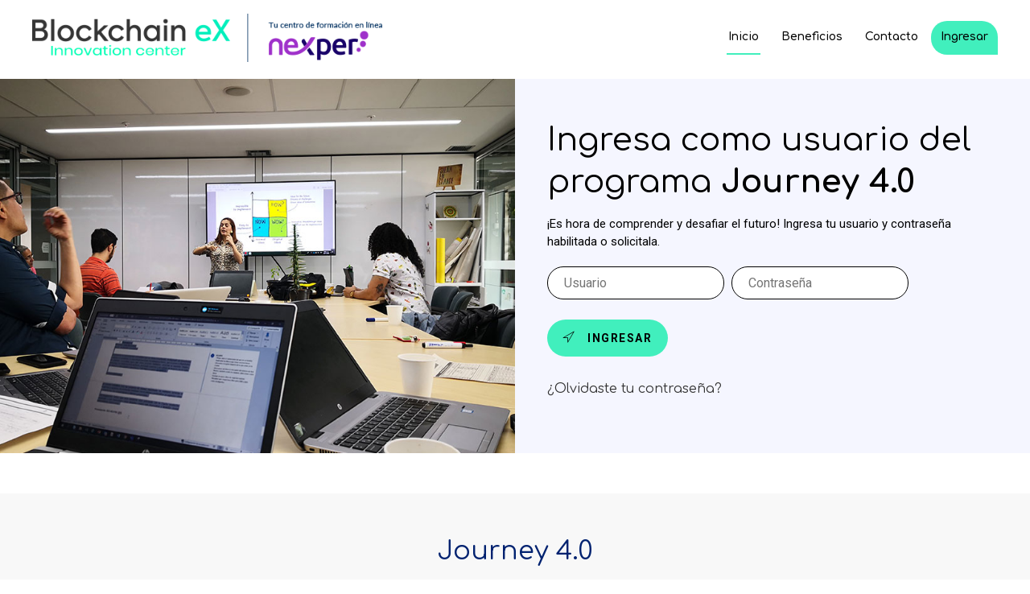

--- FILE ---
content_type: text/html; charset=UTF-8
request_url: https://bloex.nexper.co/
body_size: 6350
content:



<!doctype html>
<html class="no-js" lang="es">

<head>
    <meta charset="utf-8">
    <meta name="author" content="Grupo nex">
    <meta name="description" content="">
    <meta name="keywords" content="e-learning, lms">
    <meta http-equiv="x-ua-compatible" content="ie=edge">
    <meta name="viewport" content="width=device-width, initial-scale=1.0">
    <!-- Title -->
    <title>bloex | NEXPER</title>
    <!-- Place favicon.ico in the root directory -->
    <link rel="apple-touch-icon" href="https://bloex.nexper.co/landing/images/apple-touch-icon.png">
    <link rel="shortcut icon" type="image/ico" href="https://bloex.nexper.co/storage/img/favicon.ico" />
    <!-- Plugin-CSS -->
    <link rel="stylesheet" href="https://bloex.nexper.co/landing/css/bootstrap.min.css">
    <link rel="stylesheet" href="https://bloex.nexper.co/landing/css/owl.carousel.min.css">
    <link rel="stylesheet" href="https://bloex.nexper.co/landing/css/linearicons.css">
    <link rel="stylesheet" href="https://bloex.nexper.co/landing/css/magnific-popup.css">
    <link rel="stylesheet" href="https://bloex.nexper.co/landing/css/animate.css">
    <link href="https://bloex.nexper.co/checkout/assets/libs/sweetalert2/sweetalert2.min.css" rel="stylesheet" type="text/css" />
    <!-- Main-Stylesheets -->
    <link rel="stylesheet" href="https://bloex.nexper.co/landing/css/normalize.css">
            <link rel="stylesheet" href="https://bloex.nexper.co/landing/style.css">
        <link rel="stylesheet" href="https://bloex.nexper.co/landing/css/responsive.css">
    <script src="https://bloex.nexper.co/landing/js/vendor/modernizr-2.8.3.min.js"></script>
    <script src="https://js.hcaptcha.com/1/api.js" async defer></script>



    <!--[if lt IE 9]>
        <script src="//oss.maxcdn.com/html5shiv/3.7.2/html5shiv.min.js"></script>
        <script src="//oss.maxcdn.com/respond/1.4.2/respond.min.js"></script>
    <![endif]-->

    <style>
    .alert-offline{
        position: fixed;
        top: 0;
        z-index: 999999;
        width: 100%;
        padding: 0 30px;
        background-color: #007bff;
        color: #ffffff;
        border-radius: 0;
        text-align: center;
    }
    .text-error{
        color: #f00;
        margin-bottom: 0;
    }

    .bttn-default, .bttn-white {
        background-color: #41efbd !important;
        color: #000000 !important;
    }

    .bttn-border-index{
        color: #41efbd !important;
        background-color: #ffffff !important;
        border-color: #41efbd !important;
        border: 2px solid !important;
        padding-left: 30px !important;
        padding-right: 30px !important;
    }

    .team-slide .owl-controls .owl-nav > div, .service-box .box-icon {
        background-color: #41efbd !important;
        color: #000000 !important;
    }

    .team-slide .owl-controls .owl-nav > div:before, .service-box .box-icon:before {
        background-color: #41efbd !important;
    }

    #scrollUp {
        color: #000000 !important;
    }

    .mainmenu-area ul.nav.navbar-nav li a:hover, .mainmenu-area ul.nav.navbar-nav li.active a {
        border-bottom-color: #41efbd !important;
    }
    .preloader span {
        background-color: #41efbd !important;
    }

    .bg-cuenta {
        background-color: #41efbd !important;
        color: #000000 !important;
    }
    .bg-cuenta a{

        color: #000000 !important;
    }
    .bg-cuenta a:hover, .bg-cuenta a:focus{

        color: #000000 !important;
    }

    /* a:focus, a:hover {
        color: #41efbd !important;
    } */

    input:focus{
        color:#000
    }

    /* .img-course{
        width: 100%;
        height: 232px;
    } */
    .course-summary{
        height: 55px;
    }

    .swal2-popup {
        font-size: 16px;
    }

    label.error {
        color: #f44336;
        margin-top: -29px;
        display: block;
    }

    .btn-solicitar-cuenta{
        float: left;
    }
    </style>
</head>
<style>
    @media (max-width: 767px) {
        .ny-sol1 {
            margin-top: 0px;
            background-color: #FFF;
            padding: 20px;
        }
        .ny-sol2 {
            margin-top: 120px;
        }

        .altura-nuevoploque-2 {
            min-height: 30rem !important;
        }

        .section-padding {
            padding-bottom: 0px !important;
            padding-top: 0px !important;
        }

    }
    @media (max-width: 991px) {
        .JB1 {
            text-align: center;
            margin-top: 90px;
            background-color: #FFF;
            padding: 20px;
            position: relative;
        }
        .JB2 {
            margin-top: 120px;
        }
        .JB3{
            width: 100%;
        }
    }

    @media (max-width: 435px) {
        .jd-kth{
            margin-top: 90px !important
        }
    }
    @media  only screen and (min-width: 768px) and (max-width: 991px) {
        .img-dissable{
            display: none !important;
        }
    }

    .img-fold-new-andi {

        width: 42%;
        height: 50rem;
        background-image: url(images/progress-bg.jpg);
        background-position: center;
        background-size: cover;
        background-repeat: no-repeat;
        border-radius: 0px;
        background-color: #6e6e6e;
        position: absolute;
        right: 0px;
        /* left: 0px; */

    }

    .class-center-text {
        display: flex;
        align-items: center;
    }

    .altura-nuevoploque-1 {

        min-height: 50rem;

    }

    .altura-nuevoploque-2 {

        min-height: 60rem;

    }

    </style>

<link rel="stylesheet" type="text/css" href="https://bloex.nexper.co/assets/plugins/tooltipster/css/tooltipster.bundle.min.css"/>
<link rel="stylesheet" type="text/css" href="https://bloex.nexper.co/assets/plugins/tooltipster/css/tooltipster-sideTip-noir.min.css"/>

<style>

.text-wrapper{
    width: 350px;
    border-left: 61px;
    border-radius: 10px
}
.notifyjs-corner{
    top: 13% !important;
}

</style>
<body data-spy="scroll" data-target=".mainmenu-area" id="body-top">
    <!-- Preloader-content -->
    <div class="preloader">
        <span><i class="lnr lnr-sun"></i></span>
    </div>
    <div class="alert alert-danger alert-dismissible  alert-offline" role="alert" style="display:none;">
      <strong>Sin conexión a internet.</strong> <span>Para acceder debes estar conectado.</span>
      <button type="button" class="close" data-dismiss="alert" aria-label="Close">
        <span aria-hidden="true">&times;</span>
      </button>
    </div>
    <!-- MainMenu-Area -->
    <nav class="mainmenu-area" data-spy="affix" data-offset-top="200">
    <div class="display-flex-title container-fluid">

        <div class="col-md-12 col-xs-12 navbar-header">

            <div class="navbar-header">
                <button type="button" class="navbar-toggle" data-toggle="collapse" data-target="#primary_menu">
                    <span class="icon-bar"></span>
                    <span class="icon-bar"></span>
                    <span class="icon-bar"></span>
                </button>
                <a class="navbar-brand" href="https://bloex.nexper.co">
                                                                                                                                                                                                                                                                                                                                                                                                                                                                                                                                                                            <img src='https://files-s3.nexper.co/bloex/landing/4ab9TWx4v3i46JWEhuJFOHfsnFk6JFN3mwt4XpCn.png' alt="Logo" id="logo-landing-css" />
                                                                                                                                                                                                                                                                                                                                                                                                                                                                                                                                                                                                                                                        </a>
            </div>
        </div>
        <div class="col-md-6 collapse navbar-collapse" id="primary_menu">
            <ul class="nav navbar-nav mainmenu">

                                    <li class="active"><a href="https://bloex.nexper.co">Inicio</a></li>
                
                                                    
                                    <li><a href="#benefi">Beneficios</a></li>
                
                <li><a href="#contact_page">Contacto</a></li>

                
                    
                                                    <li class="bg-cuenta"><a href="#body-top">Ingresar</a></li>
                        
                    
                            </ul>
        </div>
    </div>
</nav>
    <!-- MainMenu-Area-End -->
    <!-- login -->

    
    <section class="progress-area2 gray-bg" id="" >
        <div class="container-fluid">
            <div class="row">
                <div class="col-md-6  img-banner JB3" style='background-image:url(https://files-s3.nexper.co/bloex/landing/AQs7jaeQ0v1FtX3doBbdFO29w8DEI8Gjlvu4KBl9.png)'>
                </div>

                <div class="col-md-6  login bg-responsive">
                                                                                                                                                                                                                                                                                                                                                                                                                                                    <h2 class="title-login ">
                        Ingresa como usuario del programa
                                                                                                                                                                    <b>
                            Journey 4.0
                        </b>
                        </h2>
                                                                                                                                            
                            <p>
                                ¡Es hora de comprender y desafiar el futuro! Ingresa tu usuario y contraseña habilitada o solicitala.
                            </p>

                                                                                                                                                                                                                                                                                                                                                                                                                                                                                                                                                                                                                                                                                                                                                                                                                                                                                                                                                                                                                                                                                                                                                                                                                                                                                                                                                                                                                                                                                                                                                                                                                                                                                                                                                                                                            <!-- <p>¡Estás a punto de entrar en el mundo del aprendizaje virtual! Ingresa tu usuario y contraseña habilitada o solicitala.</p> -->
                    <form id="frm_login" novalidate="true" method="POST">
                        <input type="hidden" name="_token" value="OZUwq2erKNd4kyHOYC8Fk1hHM28Lj77rgSU2EyIY">
                                                    <p class="msg-err text-error"></p>
                                                <input type="hidden" name="slug" value="bloex">
                        <input type="text" class="login-form" placeholder="Usuario" required="required"name="user" id="user">
                        <input type="password" placeholder="Contraseña" name="password" id="password" class="login-form" required="required" >
                                                <button type="button" id="login" class="bttn-white active" ><span class="lnr lnr-location"></span>
                                                                                                                                                                                                                                                                                                                                                                                                                                                            Ingresar
                                                                                                                                                                                                                                                                                                                                                                                                                                                                                                                                                                                                                                                                                                                                                                                                                                                                                                                                                                                                </button>
                        <label class="mt10" for="mc-email"></label>
                    </form>
                    <div class="mgolvida">
                        <a href="https://bloex.nexper.co/password/reset/bloex">
                                                                                                                                                                                                                                                                                                                                                                                                                                                                                                                ¿Olvidaste tu contraseña?
                                                                                                                                                                                                                                                                                                                                                                                                                                                                                                                                                                                                                                                                                                                                                                                                                                                                                                                                            </a>
                                            </div>
                    
                </div>
            </div>
        </div>

    </section>
    <!-- login-End -->
    <!-- courses -->

    
    <div class="space-50"></div>

    <!-- Bloque Texto - imagen 1 -->

    
        
    
        
    
        
    
        
    
        
    
        
    
        
    
        
    
        
    
        
    
        
    
        
    
        
    
        
    
        
    
        
    
        
    
        
    
        
    
        
    
        
    
        
    
        
    
        
    
        
    
    <!-- Bloque Texto - imagen 1 - END -->

    <!-- Bloque Texto - imagen 2 -->

    
        
    
        
    
        
    
        
    
        
    
        
    
        
    
        
    
        
    
        
    
        
    
        
    
        
    
        
    
        
    
        
    
        
    
        
    
        
    
        
    
        
    
        
    
        
    
        
    
        
    

    <!-- Bloque Texto - imagen 2 - END -->


    <section class="section-padding1 questions-area" id="benefi" style="padding-top: 0px">
        <div class="container">
            <div class="row">
                <div class="col-xs-12 col-md-12">
                    <div class="page-title text-center">
                        <div class="space-50"></div>
                        <h3>                                                                                                                                                                                                                                                                                                                                                                                                                                                                                                                                                                                                                                                                                                                                                            Journey 4.0
                                                                                                                                                                                                                                                                                                                                                                                                                                                                                                                                                                                                                                                </h3>
                        <div class="space-15"></div>
                        <h4>
                                                                                                                                                                                                                                                                                                                                                                                                                                                                                                                                                                                                                                                                                                                                                                                                                                                                                                Desarrolle la capacidad de ser activador y facilitador de soluciones de Cuarta Revolución Industrial
                                                                                                                                                                                                                                                                                                                                                                                                                                                                                                                                                                </h4>
                        <div class="space-15"></div>
                        <p>
                                                                                                                                                                                                                                                                                                                                                                                                                                                                                                                                                                                                                                                                                                                                                                                                                                                                                                                                                    Tres momentos: 1.Metalidad, 2.Entendimiento estrategico de tecnologías, 3 Acción para materilizar tus proyectos
                                                                                                                                                                                                                                                                                                                                                                                                                                                                                                            </p>

                        
                    </div>
                </div>
            </div>
        </div>
    </section>
    <!-- couses-End -->

    <!-- programa -->
    <section class="progress-area gray-bg margeninfe">
        <div class="container">
            <div class="row">
                <div class=" col-md-6 bg-responsive-1">
                    <div class="page-title section-padding">


                        <h3>
                                                                                                                                                                                                                                                                                                                                                                                                                                                                                                                                                                                                                                                                                                                                                                                                                                                                                                                                                                                                                                                                                                                                                                                                                                                                                                                                                                                                                                                                                                                                                                                                                                                                    Beneficios del programa
                                                                                                                                                                        <b>JOURNEY 4.0 - 90 horas</b>
                                                                                                                                                                                                                                                                                                                                                                                                            </h3>

                                                                                                                                                                                                                                                                                                                                                                                                                                                                                                                                                                                                                                                                                                                                                                                                                                                                                                                                                                                                                                                                                                                                                                                                                        <div class="desc wow fadeInUp" data-wow-delay="0.6s">
                                    <p>¡Ten la capacidad de proponer soluciones basadas en la cuarta revolución Industrial para tu empresa o proyecto!</p>
                                </div>
                                                                                                                                                                                                                
                        <div class="space-20"></div>

                        <div class="col-xs-12 col-sm-12 col-md-12 padd-one ny-sol1">
                                                                                <div class="service-box wow fadeInUp" data-wow-delay="0.2s">
                                <div class="box-icon">
                                    <i class="lnr lnr-rocket"></i>
                                </div>
                                <p class="mb-1"><b> Conocerás y experimentarás:</b> los nuevos modelos de pensamiento que activan el liderazgo disruptivo y digital del futuro.</p>
                            </div>
                                                                                                            <div class="service-box wow fadeInUp" data-wow-delay="0.2s">
                                <div class="box-icon">
                                    <i class="lnr lnr-license"></i>
                                </div>
                                <p class="mb-1"><b> Comprenderás  estratégicamente:</b> como las tecnologías disruptivas como Blockchain, AI e IOT activan nuevas oportunidades de negocios.</p>
                            </div>
                                                                                                            <div class="service-box wow fadeInUp" data-wow-delay="0.2s">
                                <div class="box-icon">
                                    <i class="lnr lnr-hourglass"></i>
                                </div>
                                <p class="mb-1"><b> Aprenderás a materializar:</b> y poner en marcha tu iniciativa apalancada en tecnologías disruptivas y métodos de innovación.</p>
                            </div>
                                                                                                            <div class="service-box wow fadeInUp" data-wow-delay="0.2s">
                                <div class="box-icon">
                                    <i class="lnr lnr-star"></i>
                                </div>
                                <p class="mb-1"><b> Accederás:</b> en vivo o en el momento que lo que requieras a las grabaciones de cada sesión.</p>
                            </div>
                                                                                                                                                                <div class="service-box wow fadeInUp" data-wow-delay="0.2s">
                                <div class="box-icon">
                                    <i class="lnr lnr-laptop-phone"></i>
                                </div>
                                <p class="mb-1"><b> Networking:</b> Accederás a nuestros grupos privados generando conversaciones y networking que amplíen tu red.</p>
                            </div>
                                                    
                        </div>
                    </div>
                </div>
                <div class=" col-md-6   img-beneficios img-dissable"
                                                                                                                                                                                                                                                                                                                                                                                                                                                                                                                                                                                                                                                                                                                                style='background-image:url(/storage/img/pllx2ImageTop.png)'
                                                                                                                                                                                                                                                                            >
                    <figure class="mobile-image">
                        <img src="https://bloex.nexper.co/landing/images/progress-phone-2.png" alt="" class="img-phone">
                    </figure>
                </div>
            </div>
        </div>
    </section>
    <!-- programa-End -->
    <!-- Video-Area -->

    <!-- Video-Area-End -->
    <!-- Feature-Area -->

    

                

    <!-- Partners Area -->
    


    
    
    
    
            
                    
                                
                    
                                
                    
                        



    

    <!-- End Partners Area -->

    <section id="" class="questions-area section-padding">
        <div class="container">
            <div class="row jd-kth">
                <div class="team-slide">
                                        <div class="col-md-12 col-xs-12 text-center ny-sol2">
                        <h5 style="text-transform: uppercase;">Maria Fernanda Martínez - Fundadora  Grupo Formarte.</h5>
                        <p class="text-testimonio">"Destaco del programa Transformacional exponencial, es sin duda el abrir nuevas formas de direccionar o de pensarse una organización que los coordinadores de distintas áreas aparecieron dejando ver sus virtudes, sus intereses, sus ideas, su innovación."</p>
                    </div>
                                        <div class="col-md-12 col-xs-12 text-center ny-sol2">
                        <h5 style="text-transform: uppercase;">Yesid Giraldo - Profesional de Planeación Estratégica - Empresas Públicas de Medellín  EPM</h5>
                        <p class="text-testimonio">"Muchas de las decisiones que he venido apoyando para el cambio en la estrategia del Grupo EPM tienen una base conceptual en la capacitación recibida. Muchas gracias a Blockchain eX por ser tan excelentes instructores."</p>
                    </div>
                                        <div class="col-md-12 col-xs-12 text-center ny-sol2">
                        <h5 style="text-transform: uppercase;">Ramiro Vargas Cadavid - Especialista en la Gerencia de Tecnología de Información - Grupo Nutresa</h5>
                        <p class="text-testimonio">"Participar del club Blockchain y sus tecnologías 4.0 convergentes, de la mano de expertos, permitiendonos entender de una manera muy clara y sencilla esta tecnología, además la estructura del club nos permitió , entender y crear soluciones innovadoras."</p>
                    </div>
                                    </div>
            </div>
        </div>
    </section>


    <section class="section-padding" id="features_page">
        <div class="container">
            <div class="row">
                <div class="col-xs-12 col-sm-6 ">
                    <h3><b>Contacto</b></h3>
                    <h4>Escríbenos para soporte técnico</h4>
                    <div class="space-30"></div>
                    <div class="service-box wow fadeInUp" data-wow-delay="0.2s">
                        <div class="box-icon">
                            <i class="lnr lnr-phone-handset"></i>
                        </div>
                        <h4><b>Teléfono</b></h4>
                        <p class="text-contac">3105225513</p>
                    </div>
                    <div class="space-20"></div>
                    <div class="service-box wow fadeInUp" data-wow-delay="0.2s">
                        <div class="box-icon">
                            <i class="lnr lnr-map"></i>
                        </div>
                        <h4><b>Dirección</b></h4>
                        <p class="text-contac">Virtual</p>
                    </div>
                    <div class="space-20"></div>
                    <div class="service-box wow fadeInUp" data-wow-delay="0.2s">
                        <div class="box-icon">
                            <i class="lnr lnr-envelope"></i>
                        </div>
                        <h4><b>Email</b></h4>
                        <p class="text-contac"><a href="mailto:jhonny.gomez@bloex.co">jhonny.gomez@bloex.co</a></p>
                    </div>

                </div>
                <div class="col-xs-12 col-sm-6 ">
                    <form  novalidate="true" id="contact_form" action="https://bloex.nexper.co/contacts/141/store"  method="POST">
                        <input type="hidden" name="_token" value="OZUwq2erKNd4kyHOYC8Fk1hHM28Lj77rgSU2EyIY">
                        <div id="div_alert_message_cont">

                        </div>
                        <input type="hidden" name="slug" value="bloex">
                        <input type="text" class="login-form-1" placeholder="Nombre Completo" required="required" name="nombre" id="nombre" >
                        <input type="text" class="login-form-1" placeholder="Asunto" required="required"  name="asunto" id="asunto" >
                        <input type="email" class="login-form-1" placeholder="E-Mail" required="required"  name="email" id="email">
                        <input type="text" class="login-form-1 mens" placeholder="Mensaje" required="required" name="mensaje" id="mensaje">

                        <div class="h-captcha" data-sitekey="d36615fa-c8fc-4a8a-902e-52ce9b68fafe"></div>
                        <br>
                        <button class="bttn-white active"  type="button" name="continuar"  id="sendContact"><span class="lnr lnr-location"></span> Enviar</button>
                        <input type="hidden" name="coempre" value="jhonny.gomez@bloex.co">
                        <label class="mt10" for="mc-email"></label>
                    </form>

                </div>
            </div>
        </div>
    </section>
    <!-- Feature-Area-End -->
    <!-- Footer-Area -->

    <!--Google analytics-->

    
    <footer class="footer-area" id="contact_page">
    <div class="footer-bottom">
        <div class="container">
            <div class="row">
                <div class="col-xs-12 col-md-7">
                    <!-- Link back to Colorlib can't be removed. Template is licensed under CC BY 3.0. -->
        <span> &copy;<script>document.write(new Date().getFullYear());</script> Nexper. Todos los derechos reservados | <a href="https://gruponex.co/wp-content/uploads/2021/01/nex-politicas.pdf" target="_blank" style="font-family: 'Roboto', sans-serif;font-weight: 400;font-size: 16px;line-height: 32px;color: #000;">Política de tratamiento de datos</a> |<a href="https://nexper.co/terminos-y-condiciones-prestacion-servicios/" target="_blank" style="font-family: 'Roboto', sans-serif;font-weight: 400;font-size: 16px;line-height: 32px;color: #000;">Términos y Condiciones</a> |Desarrollado por Negocios <a href="http://gruponex.co/" target="_blank"><img src="https://bloex.nexper.co/storage/img/logonex.png" class="logo-footer"></a></span>
        <!-- Link back to Colorlib can't be removed. Template is licensed under CC BY 3.0. -->
                    <div class="space-30 hidden visible-xs"></div>
                </div>
                <div class="col-xs-12 col-md-5">
                    <div class="footer-menu">
                        <ul>
                            <a href="https://www.sic.gov.co" target="blank">www.sic.gov.co</a>
                        </ul>
                    </div>
                </div>
            </div>
        </div>
    </div>
    <!-- Footer-Bootom-End -->
</footer>    <!-- Footer-Area-End -->
    <!--Vendor-JS-->
    <script type="text/javascript" src="https://bloex.nexper.co/js/landing/jquery-1.11.2.min.js"></script>
         <script src="https://bloex.nexper.co/assets/js/jquery.min.js"></script>
        <script type="text/javascript" src="https://bloex.nexper.co/js/landing/jquery.easing.1.3.js"></script>
        <script type="text/javascript" src="https://bloex.nexper.co/js/landing/bootstrap.min.js"></script>        
        <!-- <script type="text/javascript" src="https://bloex.nexper.co/js/landing/SmoothScroll.js"></script> -->
        <!-- <script type="text/javascript" src="https://bloex.nexper.co/js/landing/jquery.scrollTo.min.js"></script> -->
        <!-- <script type="text/javascript" src="https://bloex.nexper.co/js/landing/jquery.localScroll.min.js"></script> -->
        <!-- <script type="text/javascript" src="https://bloex.nexper.co/js/landing/jquery.viewport.mini.js"></script> -->
        
        <!-- <script type="text/javascript" src="https://bloex.nexper.co/js/landing/jquery.appear.js"></script> -->
        <!-- <script type="text/javascript" src="https://bloex.nexper.co/js/landing/jquery.sticky.js"></script> -->
        <!-- <script type="text/javascript" src="https://bloex.nexper.co/js/landing/jquery.parallax-1.1.3.js"></script> -->
        <!-- <script type="text/javascript" src="https://bloex.nexper.co/js/landing/jquery.fitvids.js"></script> -->
        <script type="text/javascript" src="https://bloex.nexper.co/js/landing/owl.carousel.min.js"></script>
        <!-- <script type="text/javascript" src="https://bloex.nexper.co/js/landing/isotope.pkgd.min.js"></script> -->
        <!-- <script type="text/javascript" src="https://bloex.nexper.co/js/landing/imagesloaded.pkgd.min.js"></script> -->
        <script type="text/javascript" src="https://bloex.nexper.co/js/landing/jquery.magnific-popup.min.js"></script>
        <!-- <script src="https://bloex.nexper.co/assets/plugins/moment/moment.js"></script> -->
        
      
      
      
      

       
       
        <!-- <script type="text/javascript" src="https://bloex.nexper.co/js/landing/gmap3.min.js"></script> -->
        <script type="text/javascript" src="https://bloex.nexper.co/js/landing/wow.min.js"></script>
        <!-- <script type="text/javascript" src="https://bloex.nexper.co/js/landing/masonry.pkgd.min.js"></script> -->
        <!-- <script type="text/javascript" src="https://bloex.nexper.co/js/landing/jquery.simple-text-rotator.min.js"></script> -->
               <script src="https://bloex.nexper.co/assets/js/jquery.core.js"></script>
        
        <!-- <script type="text/javascript" src="https://bloex.nexper.co/js/landing/all.js"></script> -->
        <script type="text/javascript" src="https://bloex.nexper.co/js/landing/contact-form.js"></script>
        <!-- <script type="text/javascript" src="https://bloex.nexper.co/js/landing/jquery.ajaxchimp.min.js"></script>  -->
        <script src="https://bloex.nexper.co/assets/plugins/notifyjs/js/notify.js"></script>
        <script src="https://bloex.nexper.co/assets/plugins/notifications/notify-metro.js"></script> 
         <script src= "https://bloex.nexper.co/js/ajax/formg.js"  ></script>
        <script src= "https://bloex.nexper.co/js/ajax/login.js"  ></script>
        <!-- <script src="https://bloex.nexper.co/assets/plugins/select2/js/select2.min.js" type="text/javascript" ></script> -->
        <!-- <script src="https://bloex.nexper.co/assets/plugins/bootstrap-select/js/bootstrap-select.min.js" type="text/javascript"></script> -->
        <!-- Js de contacto -->
        <script src="https://bloex.nexper.co/js/ajax/Contact/contact.js" type="text/javascript"></script>
        <script>
            var URL = "https://bloex.nexper.co";
        </script>
        <!--[if lt IE 10]><script type="text/javascript" src="js/placeholder.js"></script><![endif]-->
        <script src="https://bloex.nexper.co/js/init-sw.js" ></script>    <script src="https://bloex.nexper.co/landing/js/vendor/jquery-1.12.4.min.js"></script>
    <script src="https://bloex.nexper.co/landing/js/vendor/jquery-ui.js"></script>
    <script src="https://bloex.nexper.co/landing/js/vendor/bootstrap.min.js"></script>
    <!--Plugin-JS-->
    <script src="https://bloex.nexper.co/landing/js/owl.carousel.min.js"></script>

    <script src="https://bloex.nexper.co/landing/js/ajaxchimp.js"></script>
    <script src="https://bloex.nexper.co/landing/js/scrollUp.min.js"></script>
    <script src="https://bloex.nexper.co/landing/js/magnific-popup.min.js"></script>
    <script src="https://bloex.nexper.co/landing/js/wow.min.js"></script>
    <!--Main-active-JS-->

    <script src="https://bloex.nexper.co/landing/js/main.js"></script>

    <script src="https://bloex.nexper.co/assets/plugins/switchery/js/switchery.min.js"></script>
    <script src="https://bloex.nexper.co/assets/plugins/tooltipster/js/tooltipster.bundle.min.js"></script>
    <script src="https://bloex.nexper.co/landing/js/contact-form.js"></script>


    <script>
        function cargardatos(){

            var url_img_phone = "https://bloex.nexper.co/landing/images/progress-phone-2.png"
            console.log(url_img_phone);

        }
    </script>



</body>

</html>




--- FILE ---
content_type: text/css
request_url: https://bloex.nexper.co/landing/style.css
body_size: 6790
content:
/*-----------------------------------------------------------------------------------
Template Name: Appy HTML5 Template,
Template URI: http://www.themectg.com
Description: This is html5 template
Author: Ashekur Rahman Hridoy
Author URI: http://www.facebook.com/ashekur.rahman.hridoy
Version: 1.0
-----------------------------------------------------------------------------------
CSS INDEX
===================
1. Google font
2. Theme Default CSS
3. Button-Style
4. Helper-Classes
5. MainMenu-Area
6. Page-Title
7. Home-Area
8. Progress-Area
9. Video-Area
10. Feature-Area
11. Service-Box
12. Testimonial-Area
13. Gallery-Area
14. Download-Area
15. Price-Area
16. Questions-area
17. Subscribe-Form
18. Footer-Area
19. ScrollUp-Button
20. Blog-Post
21. Pagination
22. Comment-Respond
23. Form-Stype
-----------------------------------------------------------------------------------*/


/*-----------------
1. Google font
------------------*/


/*@import url('https://fonts.googleapis.com/css?family=Open+Sans:300,400,400i,600,700,800');*/

@import url('https://fonts.googleapis.com/css?family=Comfortaa:300,400,500,600,700&display=swap');
@import url('https://fonts.googleapis.com/css?family=Roboto:100,100i,300,300i,400,400i,500,500i,700,700i,900,900i&display=swap');

/*-------------------
2. Theme Default CSS
--------------------*/

* {
    outline: none;
}

a {
    text-decoration: none;
    outline: none;
    -webkit-transition: 0.4s;
    -o-transition: 0.4s;
    transition: 0.4s;
    color: #333333;
    font-family: 'Comfortaa', sans-serif;
}

input:focus,
button:focus,
a:focus,
a:hover {
    text-decoration: none;
    outline: none;
    color: #30E3CA;
}

img {
    max-width: 100%;
    height: auto;
    border-radius: 5px;
}

h1,
h2,
h3,
h4,
h5,
h6 {
    margin: 0 0 15px;
    font-weight: 400;
    line-height: 1.4em;
    font-family: 'Comfortaa', sans-serif;
    color: #000;
}

h1 {
    font-size: 60px;
    font-family: 'Comfortaa', sans-serif;
    color: #000;
}

h2 {
    font-size: 4rem;
    font-family: 'Comfortaa', sans-serif;
    color: #000;
    line-height: 1.3;
}

h3 {
    font-size: 32px;
    font-family: 'Comfortaa', sans-serif;
    color: #000;
    color: #012270;
}

h4 {
    font-size: 2rem;
}

h5 {
    font-size: 15px;
    color: #000;
    line-height: 1.3;
}

h6 {
    color: #012270;
    font-weight: 600;
}

html,
body {
    height: 100%
}

body {
    font-family: 'Roboto', sans-serif;
    font-weight: 400;
    font-size: 16px;
    line-height: 32px;
    color: #000;
}

p {
    color: #000;
    font-size: 1.5rem;
    line-height: 1.5;
}


/* Remove Chrome Input Field's Unwanted Yellow Background Color */

input:-webkit-autofill,
input:-webkit-autofill:hover,
input:-webkit-autofill:focus {
    -webkit-box-shadow: 0 0 0px 1000px white inset !important;
}


/*-- 3. Button-Style --*/

.bttn-white {
    position: relative;
    background-color: #30E3CA;
    overflow: hidden;
    z-index: 1;
    margin-right: 10px;
    border: none;
}

.bttn-white img {
    height: 20px;
    margin-right: 5px;
    margin-top: -5px;
    display: inline-block;
}

.bttn-white:before {
    content: "";
    position: absolute;
    left: 0;
    top: 0;
    width: 100%;
    height: 100%;
    background-color: #ffffff;
    z-index: -1;
    -webkit-transition: 0.3s;
    -o-transition: 0.3s;
    transition: 0.3s;
    opacity: 1;
}

.bttn-white.active,
.bttn-white:hover {
    color: #000;
}

.bttn-white.active:before,
.bttn-white:hover:before {
    opacity: 0;
}

.bttn-default,
.bttn-white {
    padding: 7px 20px;
    background-color: #30E3CA;
    display: inline-block;
    color: #768ede;
    text-transform: uppercase;
    border-radius: 50px;
    letter-spacing: 1.5px;
    font-weight: 700;
    font-size: 14px;
    -webkit-transition: 0.3s;
    -o-transition: 0.3s;
    transition: 0.3s;
    border: none;
}

.bttn-default .lnr,
.bttn-white .lnr {
    margin-right: 10px;
}

.bttn-default {
    padding: 12px 40px;
    /* Permalink - use to edit and share this gradient: http://colorzilla.com/gradient-editor/#482cbf+0,6ac6f0+100 */
    background: rgb(72, 44, 191);
    /* Old browsers */
    /* FF3.6-15 */
    background: -webkit-linear-gradient(45deg, rgba(72, 44, 191, 1) 0%, rgba(106, 198, 240, 1) 100%);
    /* Chrome10-25,Safari5.1-6 */
    background: -o-linear-gradient(45deg, rgba(72, 44, 191, 1) 0%, rgba(106, 198, 240, 1) 100%);
    background: linear-gradient(45deg, rgba(72, 44, 191, 1) 0%, rgba(106, 198, 240, 1) 100%);
    /* W3C, IE10+, FF16+, Chrome26+, Opera12+, Safari7+ */
    filter: progid: DXImageTransform.Microsoft.gradient( startColorstr='#482cbf', endColorstr='#6ac6f0', GradientType=1);
    color: #ffffff;
    -webkit-box-shadow: 0 0 0 0 rgba(0, 0, 0, 0.1);
    box-shadow: 0 0 0 0 rgba(0, 0, 0, 0.1);
    -webkit-transform: translateY(0);
    -ms-transform: translateY(0);
    transform: translateY(0);
}

.bttn-default:hover {
    color: #ffffff;
    -webkit-box-shadow: 0 25px 50px -20px rgba(0, 0, 0, 0.6);
    box-shadow: 0 25px 50px -20px rgba(0, 0, 0, 0.6);
    -webkit-transform: translateY(-5px);
    -ms-transform: translateY(-5px);
    transform: translateY(-5px);
}

.sq {
    border-radius: 3px !important;
}


/*-- 4. Helper-Classes --*/

.section-padding-top {
    padding-top: 120px;
}

.section-padding {
    padding-top: 65px;
    padding-bottom: 65px;
}

.section-padding1 {
    padding-top: 90px;
    padding-bottom: 90px;
}

.upper {
    text-transform: uppercase;
}

.angle,
.overlay {
    position: relative;
    z-index: 1;
}

.overlay:before {
    content: "";
    position: absolute;
    left: 0;
    top: 0;
    width: 100%;
    height: 100%;
    /* Permalink - use to edit and share this gradient: http://colorzilla.com/gradient-editor/#482cbf+0,6ac6f0+100 */
    background: rgb(72, 44, 191);
    /* Old browsers */
    /* FF3.6-15 */
    background: -webkit-linear-gradient(45deg, rgba(72, 44, 191, 1) 0%, rgba(106, 198, 240, 1) 100%);
    /* Chrome10-25,Safari5.1-6 */
    background: -o-linear-gradient(45deg, rgba(72, 44, 191, 1) 0%, rgba(106, 198, 240, 1) 100%);
    background: linear-gradient(45deg, rgba(72, 44, 191, 1) 0%, rgba(106, 198, 240, 1) 100%);
    /* W3C, IE10+, FF16+, Chrome26+, Opera12+, Safari7+ */
    filter: progid: DXImageTransform.Microsoft.gradient( startColorstr='#482cbf', endColorstr='#6ac6f0', GradientType=1);
    opacity: 0.8;
    /* IE6-9 fallback on horizontal gradient */
    z-index: -2;
}

.angle:after {
    content: "";
    position: absolute;
    left: 0;
    bottom: 0;
    width: 100%;
    height: 150px;
    background: rgba(0, 0, 0, 0) -webkit-linear-gradient(left bottom, #ffffff 50%, transparent 50%) repeat scroll 0 0;
    background: rgba(0, 0, 0, 0) -webkit-gradient(linear, left bottom, right top, color-stop(50%, #ffffff), color-stop(50%, transparent)) repeat scroll 0 0;
    background: rgba(0, 0, 0, 0) -o-linear-gradient(left bottom, #ffffff 50%, transparent 50%) repeat scroll 0 0;
    background: rgba(0, 0, 0, 0) linear-gradient(to right top, #ffffff 50%, transparent 50%) repeat scroll 0 0;
    z-index: -1;
}

.dark-color {
    color: #434345
}

.blue-color {
    color: #30E3CA;
}

.white-color {
    color: #ffffff !important;
}

.gray-bg {
    background-color: #f5f6ff;
}


/*-- 5. MainMenu-Area --*/

.mainmenu-area {
    position: absolute;
    left: 0;
    top: 0;
    width: 100%;
    z-index: 9999;
    padding: 17px 1rem 17px;
    background: transparent;
    -webkit-transition: 0.3s;
    -o-transition: 0.3s;
    transition: 0.3s;
}

.mainmenu-area:before {
    content: '';
    position: absolute;
    left: 0;
    top: 0;
    width: 100%;
    height: 100%;
    background: #fff;
    filter: progid: DXImageTransform.Microsoft.gradient( startColorstr='#482cbf', endColorstr='#6ac6f0', GradientType=1);
    z-index: -1;
    opacity: 0;
    -webkit-transition: 0.3s;
    -o-transition: 0.3s;
    transition: 0.3s;
}

.mainmenu-area.affix {
    position: fixed;
    top: 0;
    height: 10rem;
}

.mainmenu-area.affix:before {
    opacity: 1;
}

.mainmenu-area .right-button {
    position: absolute;
    right: 15px;
    top: 12px;
}

.mainmenu-area .right-button a {
    color: #ffffff;
    padding: 10px 40px;
    border-radius: 50px;
    background-color: rgba(255, 255, 255, 0.3);
    display: inline-block;
    text-transform: uppercase;
    letter-spacing: 1.5px;
    font-weight: 700;
    font-size: 14px;
}

.mainmenu-area .right-button a:hover {
    background-color: rgba(255, 255, 255, 1);
    color: #768ede;
}

.mainmenu-area ul.mainmenu {
    text-align: right;
    float: none;
    display: block;
}

.mainmenu-area ul.mainmenu li {
    float: none;
    display: inline-block;
    text-align: center;
}

.mainmenu-area ul.nav.navbar-nav li a {
    color: #000000;
    padding: 10px 2px;
    text-transform: capitalize;
    background: transparent;
    font-weight: 600;
    border-bottom: 2px solid transparent;
    margin: 0 15px;
    font-size: 1.4rem;
}

.mainmenu-area ul.nav.navbar-nav li a:hover,
.mainmenu-area ul.nav.navbar-nav li.active a {
    border-bottom-color: #30E3CA;
}

.mainmenu-area .navbar-brand {
    height: auto;
    padding: 0 6rem 0 0rem;
}

.mainmenu-area .navbar-brand img {
    height: 6rem;
    width: auto;
}

@media (max-width: 767px) {
    .mainmenu-area .navbar-brand img {
        height: 5rem;
        width: auto;
    }
}

/*-- 6. Page-Title --*/

.page-title .title {
    position: relative;
    display: inline-block;
    text-transform: uppercase;
    letter-spacing: 1.5px;
    color: #8790af;
    font-weight: 600;
}

.text-center.page-title .title:before,
.page-title .title:after {
    content: '';
    width: 50px;
    height: 1px;
    display: inline-block;
    background-color: #e1e1e1;
    margin: 0 15px;
    -webkit-transform: translateY(-4px);
    -ms-transform: translateY(-4px);
    transform: translateY(-4px);
}


/*-- 7. Home-Area --*/

.home-area {
    width: 100%;
    background: url('images/header-bg.jpg') no-repeat scroll center bottom / cover;
    padding-top: 26vh;
    color: #ffffff;
    margin-bottom: 100px;
}

.home-area .mobile-image {
    margin-right: 0;
    margin-left: 0;
    margin-bottom: -158px;
}


/*-- 8. Progress-Area --*/

.progress-area {
    /*background-image: url('images/progress-bg.jpg');
    background-repeat: no-repeat;
    background-position: right center;
    background-size: auto 100%;*/
    margin-top: 0px;
    margin-bottom: 30px;
    padding-bottom: 3rem;
}

.progress-area .mobile-image {
    margin-top: -90px;
    margin-bottom: -153px;
    margin-left: -13rem;
}


/*-- 9. Video-Area --*/

.video-area {
    background-image: url('images/video-bg.jpg');
    background-repeat: no-repeat;
    background-position: left center;
    background-size: auto 100%;
    margin-bottom: 120px;
}

.video-photo {
    position: relative;
    border-radius: 5px;
    overflow: hidden;
}

.video-photo>img {
    width: 100%;
}

.video-area a.video-button {
    position: absolute;
    top: 50%;
    left: 50%;
    -webkit-transform: translate(-50%, -50%);
    -ms-transform: translate(-50%, -50%);
    transform: translate(-50%, -50%);
    border-radius: 50%;
}


/*-- 10. Feature-Area --*/

.feature-area {
    color: #ffffff;
    background-color: #30E3CA;
    background-image: url('images/feature-bg.png');
    background-position: bottom -120px center;
    background-repeat: no-repeat;
    background-size: auto 94%;
    margin-bottom: 142px;
}

.feature-area .page-title .title {
    color: #ffffff;
}

.feature-area .mobile-image {
    margin-bottom: -142px;
}


/*-- 11. Service-Box --*/

.service-box {
    position: relative;
    padding-left: 65px;
    margin-bottom: 2rem;
}

.team-slide .owl-controls .owl-nav>div,
.service-box .box-icon {
    position: absolute;
    left: 0;
    top: 0;
    width: 50px;
    height: 50px;
    border-radius: 100%;
    text-align: center;
    font-size: 20px;
    line-height: 56px;
    /* Permalink - use to edit and share this gradient: http://colorzilla.com/gradient-editor/#482cbf+0,6ac6f0+100 */
    background-color: #30E3CA;
    overflow: hidden;
    z-index: 1;
    color: #000;
    -webkit-transition: 0.3s;
    -o-transition: 0.3s;
    transition: 0.3s;
    -webkit-box-shadow: 0 0 30px 0 rgba(0, 0, 0, 0.1);
    box-shadow: 0 0 30px 0 rgba(0, 0, 0, 0.1);
}

.team-slide .owl-controls .owl-nav>div:before,
.service-box .box-icon:before {
    content: '';
    position: absolute;
    left: 0;
    top: 0;
    width: 100%;
    height: 100%;
    background-color: #30E3CA;
    z-index: -1;
    -webkit-transition: 0.3s;
    -o-transition: 0.3s;
    transition: 0.3s;
    opacity: 1;
}

.team-slide .owl-controls .owl-nav>div:hover:before,
.service-box:hover .box-icon:before {
    opacity: 0;
}

.service-box h4 {
    margin-bottom: 10px;
}


/*-- 12. Testimonial-Area --*/

.testimonial-area {
    padding-top: 60px;
    padding-bottom: 120px;
}

.team-box {
    position: relative;
    padding: 13px 30px 30px 30px;
    -webkit-box-shadow: 0 0 30px -5px rgba(0, 0, 0, 0.1);
    box-shadow: 0 0 30px -5px rgba(0, 0, 0, 0.1);
    border-radius: 5px;
    -webkit-transition: 0.3s;
    -o-transition: 0.3s;
    transition: 0.3s;
    margin-bottom: 30px;
}

.team-box:hover {
    -webkit-box-shadow: 0 0 60px 0 rgba(0, 0, 0, 0.1);
    box-shadow: 0 0 60px 0 rgba(0, 0, 0, 0.1);
}

.team-box .team-image {
    position: absolute;
    top: -40px;
    width: 80px;
    height: 80px;
    border-radius: 100%;
    background-color: #ffffff;
    text-align: center;
    overflow: hidden;
    border: 5px solid #ffffff;
    -webkit-box-shadow: 0 0 10px 0 rgba(0, 0, 0, 0.1);
    box-shadow: 0 0 10px 0 rgba(0, 0, 0, 0.1)
}

.team-box h4 {
    color: #30E3CA;
    font-weight: 600;
    font-size: 20px;
}

.team-box h6.position {
    font-size: 14px;
    font-style: italic;
    font-weight: 400;
}

.team-slide .owl-controls .owl-nav>div {
    position: absolute;
    top: 50%;
    left: auto;
    right: 100%;
    -webkit-transform: translateY(-50%);
    -ms-transform: translateY(-50%);
    transform: translateY(-50%)
}

.team-slide .owl-controls .owl-nav>div.owl-next {
    right: auto;
    left: 100%;
}


/*-- 13. Gallery-Area --*/

.gallery-area {
    /* Permalink - use to edit and share this gradient: http://colorzilla.com/gradient-editor/#482cbf+0,6ac6f0+100 */
    background: rgb(72, 44, 191);
    /* Old browsers */
    /* FF3.6-15 */
    background: -webkit-linear-gradient(45deg, rgba(72, 44, 191, 1) 0%, rgba(106, 198, 240, 1) 100%);
    /* Chrome10-25,Safari5.1-6 */
    background: -o-linear-gradient(45deg, rgba(72, 44, 191, 1) 0%, rgba(106, 198, 240, 1) 100%);
    background: linear-gradient(45deg, rgba(72, 44, 191, 1) 0%, rgba(106, 198, 240, 1) 100%);
    /* W3C, IE10+, FF16+, Chrome26+, Opera12+, Safari7+ */
    filter: progid: DXImageTransform.Microsoft.gradient( startColorstr='#482cbf', endColorstr='#6ac6f0', GradientType=1);
    /* IE6-9 fallback on horizontal gradient */
    color: #ffffff;
}

.gallery-slide .owl-stage-outer {
    background: url('images/mobile-screen.png') no-repeat center right / auto 100%;
}

.gallery-slide .item {
    margin: 58px 17px 70px 15px;
    overflow: hidden;
    border-radius: 2px;
}

.gallery-slide .owl-controls {
    position: static;
    text-align: right;
    padding-right: 80px;
}

.gallery-slide .owl-controls .owl-nav>div {
    display: inline-block;
    background-color: #ffffff;
    width: 70px;
    height: 70px;
    border-radius: 50%;
    text-align: center;
    line-height: 70px;
    color: rgba(72, 44, 191, 1);
    margin: 5px;
}

.gallery-slide .owl-controls .owl-dots .owl-dot {
    display: inline-block;
    margin: 3px;
}

.gallery-slide .owl-controls .owl-dots .owl-dot span {
    display: inline-block;
    width: 5px;
    height: 5px;
    margin: 5px;
    border-radius: 50%;
    background-color: #ffffff;
    opacity: 0.5;
    -webkit-transition: 0.3s;
    -o-transition: 0.3s;
    transition: 0.3s;
    -webkit-transform: scale(1);
    -ms-transform: scale(1);
    transform: scale(1);
}

.gallery-slide .owl-controls .owl-dots .owl-dot.active span {
    opacity: 1;
    -webkit-transform: scale(2);
    -ms-transform: scale(2);
    transform: scale(2);
}


/*-- 14. Download-Area --*/

.download-area {
    background-image: url('images/download-bg.png');
    background-repeat: no-repeat;
    background-position: center center;
    background-size: cover;
    margin-top: 70px;
    margin-bottom: 100px;
    color: #ffffff;
}

.download-area .mobile-image {
    margin-top: -106px;
    margin-bottom: -200px;
}


/*-- 15. Price-Area --*/

.price-box {
    border-radius: 5px;
    overflow: hidden;
    text-align: center;
    color: #8790af;
    -webkit-box-shadow: 0 0 15px -5px rgba(0, 0, 0, 0.1);
    box-shadow: 0 0 15px -5px rgba(0, 0, 0, 0.1);
    -webkit-transition: 0.3s;
    -o-transition: 0.3s;
    transition: 0.3s;
}

.price-box:hover {
    -webkit-box-shadow: 0 0 50px -15px #4d43c6;
    box-shadow: 0 0 50px -15px #4d43c6;
}

.price-box .price-header {
    background-color: #f2f3fc;
    padding: 40px;
    color: #768ede;
    /* Permalink - use to edit and share this gradient: http://colorzilla.com/gradient-editor/#482cbf+0,6ac6f0+100 */
    background: rgb(72, 44, 191);
    /* Old browsers */
    /* FF3.6-15 */
    background: -webkit-linear-gradient(45deg, rgba(72, 44, 191, 1) 0%, rgba(106, 198, 240, 1) 100%);
    /* Chrome10-25,Safari5.1-6 */
    background: -o-linear-gradient(45deg, rgba(72, 44, 191, 1) 0%, rgba(106, 198, 240, 1) 100%);
    background: linear-gradient(45deg, rgba(72, 44, 191, 1) 0%, rgba(106, 198, 240, 1) 100%);
    /* W3C, IE10+, FF16+, Chrome26+, Opera12+, Safari7+ */
    filter: progid: DXImageTransform.Microsoft.gradient( startColorstr='#482cbf', endColorstr='#6ac6f0', GradientType=1);
    position: relative;
    overflow: hidden;
    z-index: 2;
    -webkit-transition: 0.3s;
    -o-transition: 0.3s;
    transition: 0.3s;
}

.price-box .price-header:before {
    content: '';
    position: absolute;
    left: 0;
    top: 0;
    width: 100%;
    height: 100%;
    background-color: #f2f3fc;
    z-index: -1;
    opacity: 1;
    -webkit-transition: 0.3s;
    -o-transition: 0.3s;
    transition: 0.3s;
}

.price-box:hover .price-header {
    color: #ffffff;
}

.price-box:hover .price-header:before {
    opacity: 0;
}

.price-box .price-header .price-icon {
    font-size: 60px;
    margin-bottom: 10px;
}

.price-box .price-header h4 {
    font-weight: 700;
    font-size: 20px;
    letter-spacing: 3px;
}

.price-box .price-body {
    padding: 40px;
}

.price-box .price-body ul {
    list-style: none;
    margin: 0;
    padding: 0;
}

.price-box .price-rate {
    color: #768ede;
    margin-bottom: 40px;
    font-size: 20px;
}

.price-box .price-rate sup {
    top: -20px;
    font-size: 26px;
}

.price-box .price-rate .rate {
    font-size: 56px;
}

.price-box .price-footer {
    margin-bottom: 40px;
}

.price-box .price-footer .bttn-white {
    padding: 13px 50px;
}

.price-box .price-footer .bttn-white:before {
    width: calc(100% - 4px);
    height: calc(100% - 4px);
    border-radius: 100px;
    left: 2px;
    top: 2px;
}


/*-- 16. Questions-area --*/

.questions-area {
    background-color: #f8f8f8;
}

.toggole-boxs {
    margin-top: -20px;
}

.toggole-boxs h3 {
    font-size: 18px;
    background-color: #ffffff;
    margin-bottom: 0;
    margin-top: 20px;
    outline: none;
    padding: 20px 30px 20px 60px;
    color: #434345;
    border-left: 5px solid #30E3CA;
    cursor: pointer;
    position: relative;
}

.toggole-boxs h3:before,
.toggole-boxs h3:after {
    content: '';
    position: absolute;
    left: 30px;
    top: 30px;
    width: 10px;
    height: 2px;
    background-color: #434345;
}

.toggole-boxs h3:before {
    -webkit-transform: rotate(90deg);
    -ms-transform: rotate(90deg);
    transform: rotate(90deg);
    -webkit-transition: 0.3s;
    -o-transition: 0.3s;
    transition: 0.3s;
}

.toggole-boxs h3.ui-state-active:before {
    -webkit-transform: rotate(0deg);
    -ms-transform: rotate(0deg);
    transform: rotate(0deg)
}

.toggole-boxs div {
    background-color: #ffffff;
    padding: 0 30px 20px 60px;
    border-left: 5px solid #30E3CA;
}


/*-- 17. Subscribe-Form --*/

.subscribe-area {
    background: url('images/subscribe-bg.jpg') no-repeat scroll center center / cover;
}

.subscribe-form {
    background-color: #ffffff;
    padding: 60px;
    border-radius: 5px;
}

.subscribe-form form {
    position: relative;
}

.subscribe-form form .control {
    width: 100%;
    height: auto;
    padding: 15px 180px 15px 30px;
    border-radius: 100px;
    border: 1px solid #30E3CA;
}

.subscribe-form form .bttn-white {
    position: absolute;
    right: 0;
    top: 0;
    margin-right: 0;
}


/*-- 18. Footer-Area --*/

.footer-box {
    text-align: center;
}

.footer-box .box-icon {
    width: 75px;
    height: 75px;
    margin: auto auto 30px auto;
    text-align: center;
    line-height: 75px;
    color: #ffffff;
    font-size: 20px;
    /* Permalink - use to edit and share this gradient: http://colorzilla.com/gradient-editor/#482cbf+0,6ac6f0+100 */
    background: rgb(72, 44, 191);
    /* Old browsers */
    /* FF3.6-15 */
    background: -webkit-linear-gradient(45deg, rgba(72, 44, 191, 1) 0%, rgba(106, 198, 240, 1) 100%);
    /* Chrome10-25,Safari5.1-6 */
    background: -o-linear-gradient(45deg, rgba(72, 44, 191, 1) 0%, rgba(106, 198, 240, 1) 100%);
    background: linear-gradient(45deg, rgba(72, 44, 191, 1) 0%, rgba(106, 198, 240, 1) 100%);
    /* W3C, IE10+, FF16+, Chrome26+, Opera12+, Safari7+ */
    filter: progid: DXImageTransform.Microsoft.gradient( startColorstr='#482cbf', endColorstr='#6ac6f0', GradientType=1);
    border-radius: 100%;
    position: relative;
    z-index: 1;
    -webkit-transition: 0.3s;
    -o-transition: 0.3s;
    transition: 0.3s;
}

.footer-box .box-icon:before {
    content: "";
    position: absolute;
    left: 4px;
    top: 4px;
    width: calc(100% - 8px);
    height: calc(100% - 8px);
    border: 2px solid #ffffff;
    border-radius: 100%;
    z-index: -1;
    -webkit-transition: 0.3s;
    -o-transition: 0.3s;
    transition: 0.3s
}

.footer-box:hover .box-icon {
    color: #000;
}

.footer-box:hover .box-icon:before {
    background-color: #ffffff;
}

.footer-bottom {
    padding: 20px 0;
    background-color: #f5f6ff;
}

.footer-bottom .footer-menu ul {
    list-style: none;
    margin: 0;
    padding: 0;
    text-align: right;
}

.footer-bottom .footer-menu ul li {
    display: inline-block;
}

.footer-bottom .footer-menu ul li a {
    padding: 10px;
    color: #000
}

.footer-bottom .footer-menu ul li a:hover {
    color: #30E3CA;
}


/*-- 19. ScrollUp-Button --*/

#scrollUp {
    right: 0;
    bottom: 0;
    height: 60px;
    width: 60px;
    text-align: center;
    line-height: 60px;
    font-size: 30px;
    color: #30E3CA;
}

.preloader {
    background-color: #ffffff;
    bottom: 0;
    height: 100%;
    position: fixed;
    top: 0;
    width: 100%;
    z-index: 99999999;
}

.preloader span {
    background-color: #30E3CA;
    filter: progid: DXImageTransform.Microsoft.gradient( startColorstr='#30E3CA', endColorstr='#30E3CA', GradientType=1);
    border-radius: 100%;
    height: 60px;
    width: 60px;
    line-height: 60px;
    position: absolute;
    top: 0;
    right: 0;
    bottom: 0;
    left: 0;
    text-align: center;
    color: #000;
    font-size: 24px;
    margin: auto;
    -webkit-animation: mymove 1.5s infinite linear;
    animation: mymove 1.5s infinite linear;
}

@-webkit-keyframes mymove {
    0% {
        -webkit-box-shadow: 0 0 0 0 rgba(94, 136, 252, 0.6), 0 0 0 0 rgba(94, 136, 252, 0.6);
        box-shadow: 0 0 0 0 rgba(94, 136, 252, 0.6), 0 0 0 0 rgba(94, 136, 252, 0.6);
    }
    25% {
        -webkit-box-shadow: 0 0 0 10px rgba(94, 136, 252, 0.6), 0 0 0 10px rgba(94, 136, 252, 0.6);
        box-shadow: 0 0 0 10px rgba(94, 136, 252, 0.6), 0 0 0 10px rgba(94, 136, 252, 0.6);
    }
    50% {
        -webkit-box-shadow: 0 0 0 10px rgba(94, 136, 252, 0.6), 0 0 0 20px rgba(94, 136, 252, 0.6);
        box-shadow: 0 0 0 10px rgba(94, 136, 252, 0.6), 0 0 0 20px rgba(94, 136, 252, 0.6);
    }
    75% {
        -webkit-box-shadow: 0 0 0 10px rgba(94, 136, 252, 0.6), 0 0 0 10px rgba(94, 136, 252, 0.6);
        box-shadow: 0 0 0 10px rgba(94, 136, 252, 0.6), 0 0 0 10px rgba(94, 136, 252, 0.6);
    }
    100% {
        -webkit-box-shadow: 0 0 0 0 rgba(94, 136, 252, 0.6), 0 0 0 0 rgba(94, 136, 252, 0.6);
        box-shadow: 0 0 0 0 rgba(94, 136, 252, 0.6), 0 0 0 0 rgba(94, 136, 252, 0.6);
    }
}

@keyframes mymove {
    0% {
        -webkit-box-shadow: 0 0 0 0 rgba(94, 136, 252, 0.6), 0 0 0 0 rgba(94, 136, 252, 0.6);
        box-shadow: 0 0 0 0 rgba(94, 136, 252, 0.6), 0 0 0 0 rgba(94, 136, 252, 0.6);
    }
    25% {
        -webkit-box-shadow: 0 0 0 10px rgba(94, 136, 252, 0.6), 0 0 0 10px rgba(94, 136, 252, 0.6);
        box-shadow: 0 0 0 10px rgba(94, 136, 252, 0.6), 0 0 0 10px rgba(94, 136, 252, 0.6);
    }
    50% {
        -webkit-box-shadow: 0 0 0 10px rgba(94, 136, 252, 0.6), 0 0 0 20px rgba(94, 136, 252, 0.6);
        box-shadow: 0 0 0 10px rgba(94, 136, 252, 0.6), 0 0 0 20px rgba(94, 136, 252, 0.6);
    }
    75% {
        -webkit-box-shadow: 0 0 0 10px rgba(94, 136, 252, 0.6), 0 0 0 10px rgba(94, 136, 252, 0.6);
        box-shadow: 0 0 0 10px rgba(94, 136, 252, 0.6), 0 0 0 10px rgba(94, 136, 252, 0.6);
    }
    100% {
        -webkit-box-shadow: 0 0 0 0 rgba(94, 136, 252, 0.6), 0 0 0 0 rgba(94, 136, 252, 0.6);
        box-shadow: 0 0 0 0 rgba(94, 136, 252, 0.6), 0 0 0 0 rgba(94, 136, 252, 0.6);
    }
}


/*-- 20. Blog-Post --*/

.site-header {
    background: rgb(72, 44, 191);
    background: -webkit-linear-gradient(45deg, rgba(72, 44, 191, 1) 0%, rgba(106, 198, 240, 1) 100%);
    background: -o-linear-gradient(45deg, rgba(72, 44, 191, 1) 0%, rgba(106, 198, 240, 1) 100%);
    background: linear-gradient(45deg, rgba(72, 44, 191, 1) 0%, rgba(106, 198, 240, 1) 100%);
    filter: progid: DXImageTransform.Microsoft.gradient( startColorstr='#482cbf', endColorstr='#6ac6f0', GradientType=1);
    color: #ffffff;
    padding: 180px 0 120px;
}

.site-header a {
    color: #ffffff;
}

.breadcrumb {
    background: none;
    display: inline-block;
    margin-top: 10px;
    padding: 0;
}

.post-single:after {
    content: "";
    clear: both;
    display: table;
}

.post-single {
    padding: 30px;
    border-radius: 3px;
    -webkit-box-shadow: 0 0 20px 0 rgba(0, 0, 0, 0.1);
    box-shadow: 0 0 20px 0 rgba(0, 0, 0, 0.1);
    margin-bottom: 30px;
}

.single-post .post-single {
    -webkit-box-shadow: none;
    box-shadow: none;
}

.single-post .post-single .post-media {
    -webkit-box-shadow: 0 0 20px 0 rgba(0, 0, 0, 0.1);
    box-shadow: 0 0 20px 0 rgba(0, 0, 0, 0.1);
    padding: 30px;
    margin-bottom: 30px;
}

.post-single.sticky .post-media {
    width: 55%;
    float: left;
    margin-right: 60px;
}

.post-single .post-media {
    overflow: hidden;
    border-radius: 3px;
}

.post-single .post-media img {
    width: 100%;
}

.post-single .post-meta {
    overflow: hidden;
    margin-top: 20px;
    margin-bottom: 20px;
}

.post-single .post-body .post-meta .post-tags {
    float: left;
}

.post-single .post-body .post-meta .post-date {
    float: right;
}

.post-single .post-body h4 {
    font-size: 22px;
    margin-bottom: 20px;
}

.post-single .post-body .read-more {
    margin-top: 10px;
    display: inline-block;
    text-transform: uppercase;
    letter-spacing: 2px;
    font-weight: 700;
    font-size: 14px;
    color: #768ede;
}

.post-single .post-body .read-more:after {
    content: '\e87a';
    font-family: 'Linearicons-Free';
    margin-left: 5px;
}


/*-- 21. Pagination --*/

.pagination .nav-links {
    padding: 20px;
    -webkit-box-shadow: 0 0 15px 0 rgba(0, 0, 0, 0.1);
    box-shadow: 0 0 15px 0 rgba(0, 0, 0, 0.1);
    display: inline-block;
}

.pagination {
    text-align: center;
    margin-top: 80px;
    width: 100%;
}

.pagination .nav-links .page-numbers {
    width: 40px;
    height: 40px;
    display: inline-block;
    line-height: 40px;
    border-radius: 50%;
}

.pagination .nav-links .page-numbers:hover {
    color: rgb(72, 44, 191);
    background-color: #f5f6ff;
}

.pagination .nav-links .page-numbers.current {
    background: rgb(72, 44, 191);
    background: -webkit-linear-gradient(45deg, rgba(72, 44, 191, 1) 0%, rgba(106, 198, 240, 1) 100%);
    background: -o-linear-gradient(45deg, rgba(72, 44, 191, 1) 0%, rgba(106, 198, 240, 1) 100%);
    background: linear-gradient(45deg, rgba(72, 44, 191, 1) 0%, rgba(106, 198, 240, 1) 100%);
    filter: progid: DXImageTransform.Microsoft.gradient( startColorstr='#482cbf', endColorstr='#6ac6f0', GradientType=1);
    color: #ffffff;
}

.post-single blockquote {
    padding: 50px 160px;
    text-align: center;
    -webkit-box-shadow: 0 0 15px 0 rgba(0, 0, 0, 0.1);
    box-shadow: 0 0 15px 0 rgba(0, 0, 0, 0.1);
    font-size: 26px;
    line-height: 1.6em;
    border: none;
    color: #626264;
    background-color: #f4f4f4;
    border: 30px solid #ffffff;
    font-style: italic;
}


/*-- 22. Comment-Respond --*/

.comment-respond h4,
.comments-area .comment-heading {
    font-size: 20px;
    margin-bottom: 40px;
    font-weight: 600;
    color: #434345;
}

.comments-list,
.comments-list ul {
    list-style: none;
}

.comments-list .comment {
    position: relative;
    padding-left: 130px;
}

.comments-list .comment .comment-pic {
    width: 100px;
    height: 100px;
    border-radius: 3px;
    position: absolute;
    left: 0;
    top: 0;
    overflow: hidden;
}

.comments-list .comment .comment-content .comment-header {
    color: #434345
}

.comments-list .comment .comment-content .comment-header h4 {
    font-size: 18px;
    font-weight: 600;
    margin-bottom: 10px;
}

.comments-list li li .comment .comment-pic {
    width: 80px;
    height: 80px;
}

.comments-list li {
    margin-bottom: 30px;
}


/*-- 23. Form-Stype --*/

.form-control {
    border-radius: 2px;
    padding: 15px 20px;
    height: auto;
    -webkit-box-shadow: none;
    box-shadow: none;
}

.form-control:focus {
    -webkit-box-shadow: none;
    box-shadow: none;
}

.form-double .box {
    width: calc(50% - 15px);
    float: left;
}

.form-double .box.last {
    float: right;
}


/*---------------------GINA-------------------------*/


/*--------------------------------------------------*/

.progress-area2 {
    /*background-image: url('images/img-header.jpg');
    background-repeat: no-repeat;
    background-position: left center;
    background-size: auto 100%;*/
    margin-top: 98px;
    margin-bottom: 0px;
}

.progress-area2 .mobile-image {
    margin-top: -90px;
    margin-bottom: -153px;
}


/* estilo nav */

.progress-area3 {
    margin-top: 93px;
    /* Cambio para bug */
    margin-bottom: 0px;
    /* Cambio para bug */
}

.progress-area3 .mobile-image {
    margin-top: -90px;
    /* Cambio para bug */
    margin-bottom: -153px;
    /* Cambio para bug */
}


/* Fin estilo nav */

.margen-menu {
    margin-top: 8rem;
}

.bg-cuenta {
    background-color: #30E3CA;
    border-radius: 2rem 2rem 0;
}

.header-ppal {
    width: 100%
}

.login {
    padding-top: 5rem;
    padding-right: 5rem;
    padding-bottom: 6rem;
    padding-left: 4rem;
}

.login-form {
    width: 40%;
    height: auto;
    padding: 10px 20px 10px 20px;
    border-radius: 100px;
    border: 1px solid #000;
    margin: 1rem 0.5rem 2.5rem 0;
}

.login-form-1 {
    width: 100%;
    height: auto;
    padding: 10px 20px 10px 20px;
    border-radius: 100px;
    border: 1px solid #000;
    margin: 0rem 0.5rem 2.5rem 0;
}

.mens {
    height: 14rem;
    border-radius: 18px;
}

.mgolvida {
    margin-top: 2.4rem;
}

.mgregistro {
    margin-left: 1.5rem;
}

.btn-ppal {
    margin-top: 2rem;
}

.full-img {
    padding: 0rem;
}

.padd-one {
    padding: 0px;
}

.title-curso {
    margin-top: 1.5rem;
    margin-bottom: 0.3rem;
}

.text-testimonio {
    margin: 0px 10rem;
}

.text-contac {
    font-size: 2rem;
    margin-top: -1rem;
}

.margen-logos {
    margin-top: 7rem;
}

.img-phone {
    height: 52rem;
    display: block;
    margin-top: 14rem;
}

.offer {
    z-index: 100;
    background-color: #000;
    margin-left: -1.4rem;
    margin-top: -0.5rem;
    position: absolute;
    border-radius: 0 5px 5px 0;
    padding: 0.5rem 1rem;
}

.text-offer {
    color: #fff;
    margin-bottom: 0;
}

.margeninfe {
    margin-bottom: 0px !important;
    padding-bottom: 0!important;
}

.logo-footer {
    height: 2rem;
    margin-bottom: 0.9rem;
}

.margen-top {
    margin-top: 6rem;
}

.img-tam {
    width: 100%;
}

.bg-registro {
    margin-top: 80px;
    /*background: url('images/bg-registro.jpg') no-repeat scroll center center / cover;*/
    padding-right: 0;
    padding-left: 0;
    height: auto;
}

.bg-register {
    padding: 6rem;
    background-color: #ffffffc4;
    height: 100%;
}

.btn-solicitar-cuenta {
    float: right;
    margin-right: 0;
}

.footer-mg {
    margin-top: 2rem;
}

.title-error {
    text-align: center;
    font-size: 5rem;
    margin-top: 5rem;
    margin-bottom: 0rem;
    color: #7837F3;
}

.text-error {
    text-align: center;
    font-size: 2.1rem;
    margin-bottom: 0.2rem;
    font-family: 'Comfortaa', sans-serif;
}

.text-error-2 {
    text-align: center;
    font-size: 1.8rem;
    margin-bottom: 0.2rem;
}

.text-error-1 {
    text-align: center;
    font-size: 2.6rem;
    font-weight: 390;
}

.img-error {
    height: 45rem;
    margin: auto;
}

.img-curso {
    width: 100%;
    height: 177px;
    background-image: url(images/img2.jpg);
    background-position: center;
    background-size: cover;
    background-repeat: no-repeat;
    border-radius: 5px;
    background-color: #6e6e6e;
}

.img-banner {
    width: 50%;
    height: 46.5rem;
    background-image: url(images/img-header.jpg);
    background-position: center;
    background-size: cover;
    background-repeat: no-repeat;
    border-radius: 0px;
    background-color: #6e6e6e;
}

.img-beneficios {
    width: 42%;
    height: 57.5rem;
    background-image: url(images/progress-bg.jpg);
    background-position: center;
    background-size: cover;
    background-repeat: no-repeat;
    border-radius: 0px;
    background-color: #6e6e6e;
    position: absolute;
    right: 0px;
}

.section-inicial {
    margin-top: 9rem;
    padding: 5rem 5rem 1.5rem;
}

.img-detalle-curso {
    width: 38%;
    height: 32.5rem;
    background-image: url(images/img-header.jpg);
    background-position: center;
    background-size: cover;
    background-repeat: no-repeat;
    border-radius: 5px;
    background-color: #6e6e6e;
    float: right;
}

.subtitle {
    font-family: 'Comfortaa', sans-serif;
    font-size: 1.8rem;
}

.sections {
    padding: 1.5rem 5rem 5rem;
}

.item {
    font-size: 1.5rem;
    line-height: 1.5;
    margin-bottom: 1rem;
}

.bg-temas {
    padding: 3rem;
    background-color: #fffefe;
    border-radius: 13px;
    border: 1px solid;
}

.btn-detalle-curso {
    width: 100% !important;
    padding: 12px 35px;
}

.pd-precio {
    padding-left: 4rem;
}

.emphasis {

    color: red;
    font-size: 30px;
}

.no-content-permission {

    color: red;
    font-weight: 700;
}

@media (max-width: 767px) {
    .sub-title-cursos {
        text-align: center;
    }
    .pd-precio {
        padding-left: 0rem;
        margin-top: 4rem;
    }
    .sections {
        padding: 1.5rem 2rem 5rem;
    }
    .img-detalle-curso {
        width: 100%;
        height: 25.5rem;
    }
    .section-inicial {
        padding: 3rem 2rem 1.5rem;
    }
    .footer-menu {
        margin-top: -2rem;
    }
    .space-title {
        margin-top: 6rem;
    }
    .img-beneficios {
        width: 100%;
        height: 80.5rem;
    }
    .img-banner {
        width: 100%;
    }
    .img-curso {
        height: 200px;
    }
    .img-error {
        height: auto;
    }
    .text-error {
        font-size: 2rem;
    }
    .text-error-1 {
        font-size: 1.7rem;
    }
    .title-error {
        font-size: 4rem;
    }
    .btn-solicitar-cuenta {
        width: 100%
    }
    .bg-register {
        padding: 2rem 1.5rem;
    }
    .bg-registro {
        height: auto;
    }
    .login {
        padding-top: 3rem;
        padding-right: 0rem;
        padding-left: 1.3rem;
    }
    .section-padding1 {
        padding-top: 0px;
        padding-bottom: 90px;
    }
    .mainmenu-area .navbar-brand {
        padding: 0 0rem;
        padding-top: 1rem;
        width: 83%;
    }
    .title-login {
        font-size: 3rem;
    }
    .login-form {
        width: 92%;
        margin: 1rem 0.5rem 1.5rem 0;
    }
    .text-testimonio {
        margin: 0px 1rem;
    }
    .text-contac {
        font-size: 1.6rem;
    }
    .bg-responsive {
        /* background-color: #fff9; */
        background-color: #ffffffde;
        margin-top: -46.5rem;
    }
    .bg-responsive-1 {
        background-color: #fff9;
        z-index: 10;
    }
}

.display-flex-title {
    display: flex !important;
    align-items: center !important;
}

.single-partner {

    display: flex;
    justify-content: center;

}

.two-partners {

    display: flex;
    justify-content: center;
}

@media (max-width: 768px) {
    .navbar-collapse {
        position: absolute;
        width: 100%;
        background-color: #fff;
        top: 80px;
    }

    .single-partner {
        display: block;
    }

    .two-partners {
        display: block;
    }
}

@media (min-width: 768px) {
    .navbar-collapse {
        width: 100%;
    }
}

--- FILE ---
content_type: text/css
request_url: https://bloex.nexper.co/landing/css/responsive.css
body_size: 1751
content:
/*-- Space-Class --*/

[class|=space] {
    display: block;
    width: 100%;
    overflow: hidden
}

.space-10 {
    height: 10px;
}

.space-20 {
    height: 20px;
}

.space-30 {
    height: 30px;
}

.space-40 {
    height: 40px;
}

.space-50 {
    height: 50px;
}

.space-60 {
    height: 60px;
}

.space-70 {
    height: 70px;
}

.space-80 {
    height: 80px;
}

.space-90 {
    height: 90px;
}

.space-100 {
    height: 100px;
}


/* Medium Layout: 1280px. */

@media only screen and (min-width: 992px) and (max-width: 1280px) {
    .mainmenu-area ul.nav.navbar-nav li a {
        margin: 0 10px;
    }
    .feature-area,
    .testimonial-area,
    .video-area,
    .progress-area {
        background-image: none;
        margin-bottom: 0;
    }
    .testimonial-area {
        padding: 100px 0;
    }
    .team-slide .owl-controls .owl-nav {
        text-align: center;
    }
    .team-slide .owl-controls .owl-nav>div {
        position: static;
        display: inline-block;
        margin: 30px 15px 15px 15px;
    }
    .footer-bottom .footer-menu ul,
    .footer-area {
        text-align: center;
    }
    .angle:after {
        height: 80px;
    }
}


/* Tablet Layout: 768px. */

@media only screen and (min-width: 768px) and (max-width: 991px) {
    .home-area {
        padding: 100px 0;
        margin-bottom: 0;
    }
    .mainmenu-area ul.nav.navbar-nav li a {
        margin: 0 10px;
    }
    .video-area,
    .progress-area {
        background-image: none;
    }
    .mobile-image {
        display: none !important;
    }
    .feature-area,
    .video-area,
    .progress-area {
        background-image: none;
        margin-bottom: 0;
        margin-top: 0;
    }
    .testimonial-area {
        padding: 60px 0;
    }
    .video-photo {
        margin-bottom: 60px;
    }
    .team-slide .owl-controls .owl-nav {
        text-align: center;
    }
    .team-slide .owl-controls .owl-nav>div {
        position: static;
        display: inline-block;
        margin: 30px 15px 15px 15px;
    }
    .footer-bottom .footer-menu ul,
    .footer-area {
        text-align: center;
    }
    .angle:after {
        height: 80px;
    }
}


/* Mobile Layout: 320px. */

@media only screen and (max-width: 767px) {
    body {
        font-size: 14px;
    }
    h1 {
        font-size: 40px;
    }
    h3 {
        font-size: 30px;
    }
    h4 {
        font-size: 1.6rem;
    }
    .bttn-white {
        padding: 8px 30px;
    }
    .section-padding {
        padding-top: 60px;
        padding-bottom: 60px;
    }
    .angle:after {
        height: 60px;
    }
    /*-- Main-Menu-Style --*/
    .mainmenu-area {
        padding: 15px 0;
    }
    .mainmenu-area:before {
        opacity: 0.9;
    }
    .navbar-toggle {
        margin-top: 15px;
        margin-right: 0px;
    }
    .mainmenu-area .navbar-toggle {
        border: 1px solid #ffffff;
        border-radius: 1px;
    }
    .mainmenu-area .navbar-toggle .icon-bar {
        background-color: #000;
        height: 2px;
        border-radius: 0;
    }
    .mainmenu-area #primary_menu {
        overflow-y: auto;
        max-height: 80vh;
    }
    .mainmenu-area #primary_menu ul.nav.navbar-nav li {
        display: block;
    }
    .mainmenu-area #primary_menu ul.nav.navbar-nav li a {
        padding: 15px;
        border: none;
    }
    .mainmenu-area #primary_menu ul.nav.navbar-nav li.active a,
    .mainmenu-area #primary_menu ul.nav.navbar-nav li a:hover {
        background-color: #ffffff;
        color: #5e88fc;
    }
    /*-- Home-Area --*/
    .home-area {
        padding-top: 120px;
        padding-bottom: 100px;
        margin-bottom: 0;
    }
    .mobile-image {
        display: none !important;
    }
    .feature-area,
    .video-area,
    .progress-area {
        background-image: none;
        margin-bottom: 0;
        margin-top: 0;
    }
    .testimonial-area {
        padding: 60px 0;
    }
    .team-slide .owl-controls .owl-nav {
        text-align: center;
        padding-top: 4rem;
    }
    .team-slide .owl-controls .owl-nav>div {
        position: static;
        display: inline-block;
        margin: 30px 15px 15px 15px;
    }
    .gallery-slide {
        margin-bottom: 60px;
    }
    .gallery-slide .item {
        margin: 85px 25px 90px 30px;
    }
    .gallery-slide .owl-controls {
        position: static;
        margin-top: 30px;
        width: 100%;
        text-align: center;
    }
    .footer-bottom .footer-menu ul,
    .footer-area {
        text-align: center;
    }
    .subscribe-form {
        padding: 20px;
    }
    .subscribe-form form .bttn-white {
        position: static;
        margin-top: 20px;
    }
    .subscribe-form form .control {
        padding-right: 15px;
    }
    .post-single.sticky .post-media {
        margin-right: 0;
        float: none;
        width: 100%;
    }
    .form-double .box {
        width: 100%;
        float: none;
    }
    .post-single {
        padding: 20px;
    }
    .post-single h2 {
        font-size: 26px;
    }
    .post-single blockquote {
        padding: 10px;
        font-size: 14px;
    }
    .comments-list .comment {
        padding-left: 0;
    }
    .comments-list .comment .comment-pic {
        position: static;
        margin-bottom: 30px;
    }
}


/* Wide Mobile Layout: 480px. */

@media (max-width: 767px) {
    .ny-sol1 {
        margin-top: 90px;
        background-color: #FFF;
        padding: 20px;
    }
    .ny-sol2 {
        margin-top: 120px;
    }
}

@media only screen and (min-width: 480px) and (max-width: 767px) {}

--- FILE ---
content_type: text/javascript
request_url: https://bloex.nexper.co/js/ajax/formg.js
body_size: 1845
content:
/**
recibir un formulario por medio de un elemento que tengoa btn.
btn debe de tener: url: a donde quiere redireccionar despues de finalizar el formulario.
*/

//variable global para almacenar formato de mensajes
var list = "";

/**
btn: recibe el objeto boton
*/
function btn(boton) {
    $(document).ready(function() {
        //captura la url de boton
        var url_final = $(boton).attr("url");
        //obtiene el formulario padre del boton
        var form = $(boton).parents("form");
        //valida el formumario. Si esta bien se ejecuta el metodo save
        if (jqueryValidator(form)) {
            save(url_final, form);
        }

    });
}



//usar jquery validator para validar campos antes de enviarlos al servidor
function jqueryValidator(form) {
    return $(form).valid();
}



/**
save: recibe la url donde se redireccionara despues de procesar el formulario
url_final: es la url donde se redireccionara despues de procesar el formulario
form: es el formulario a procesar
*/
function save(url_final, form) {
    $.ajax({
        data: $(form).serialize(),
        method: 'POST',
        url: $(form).attr('action'),
        error: function(jqXhr, json, errorThrown) {
            console.log(jqXhr);
            var errors = jqXhr.responseJSON;
            var errorsHtml = '';
            $.each(errors, function(key, value) {
                errorsHtml += '<div>' + value['message'] + '</div>';
            });
            $.Notification.notify('error', 'top right', 'Mensaje!', errorsHtml);
        }
    }).done(function(info) {
        /**
        Cuando se halla completado el proceso en el controlador se recibe una respuesta
        info: Es el json de respuesta del controlador.
        */
        console.log(info);
        info = JSON.parse(info); //Admin Controller envia la respuesta
        console.log(info);

        //Si falla la validacion del formulario se muestra el error en el elemento message
        if (!validateFields(info)) {
            return;
        }

        //si falla la transaccion
        if (!validateTransaction(info)) {
            return;
        }

        //si no se redirecciona a ninguna url. Solo muestra mensajes
        if (url_final == "no") {

            $.each(info.message, function(i, message) {
                //se separa cada error en un div
                list += '<div>' + message + '</div>';

            });
            //mostrar mensaje
            $.Notification.notify('custom', 'top right', 'Mensaje!', list);
            return;
        }

        //mostrar mensaje . codigo 41,42 quiere decir todo correcto,
        if (info.status == 41 || info.status == 42 || info.status == 200) {
            $.Notification.notify('custom', 'top right', 'Mensaje!', info.message);
            //se redirecciona a la url despues de procesar el formulario
            window.location = url_final;
        }




    });

    //limpiar variable global
    list = "";
}


//valida la validacion de campos. Si es falso se acaba.
function validateFields(info) {
    if (info.status == 21 || info.status == 90 || info.status == 500 || info.status == 401 || info.status == 422) // 90 indica que sobrepasa el numero maxi de usuarios permitidos
    {

        $.each(info.message, function(i, error) {
            //se separa cada error en un div
            list += '<div>' + error + '</div>';
        });
        //mostrar mensaje
        $.Notification.notify('error', 'top right', 'Mensaje!', list);
        return false;
    }

    return true;
}


function validateTransaction(info) {
    if (info.status == 1 || info.status == 2) {
        alert(info.message);
        return false;
    }

    return true;
}

--- FILE ---
content_type: text/javascript
request_url: https://bloex.nexper.co/landing/js/main.js
body_size: 2393
content:
(function($) {

    "use strict";
    $(".carousel-inner .item:first-child").addClass("active");
    /* Mobile menu click then remove
    ==========================*/
    $(".mainmenu-area #primary_menu li a").on("click", function() {
        $(".navbar-collapse").removeClass("in");
    });
    /* Scroll to top
    ===================*/
    $.scrollUp({
        scrollText: '<i class="lnr lnr-arrow-up"></i>',
        easingType: 'linear',
        scrollSpeed: 900,
        animation: 'fade'
    });
    /* testimonials Slider Active
    =============================*/
    $('.gallery-slide').owlCarousel({
        loop: true,
        margin: 0,
        responsiveClass: true,
        nav: false,
        autoplay: true,
        autoplayTimeout: 4000,
        smartSpeed: 1000,
        navText: ['<i class="lnr lnr-chevron-left"></i>', '<i class="lnr lnr-chevron-right"></i>'],
        responsive: {
            0: {
                items: 1,
            },
            600: {
                items: 2
            },
            1280: {
                items: 3
            },
            1500: {
                items: 4
            }
        }
    });
    /* testimonials Slider Active
    =============================*/
    $('.team-slide').owlCarousel({
        loop: true,
        margin: 0,
        responsiveClass: true,
        nav: true,
        autoplay: true,
        autoplayTimeout: 4000,
        dots: false,
        smartSpeed: 1000,
        navText: ['<i class="lnr lnr-chevron-left"></i>', '<i class="lnr lnr-chevron-right"></i>'],
        responsive: {
            0: {
                items: 1,
            },
            600: {
                items: 1
            },
            1000: {
                items: 1
            }
        }
    });
    $(".toggole-boxs").accordion();
    /*---------------------------
    MICHIMP INTEGRATION
    -----------------------------*/
    $('#mc-form').ajaxChimp({
        url: 'https://quomodosoft.us14.list-manage.com/subscribe/post?u=b2a3f199e321346f8785d48fb&amp;id=d0323b0697', //Set Your Mailchamp URL
        callback: function(resp) {
            if (resp.result === 'success') {
                $('.subscrie-form, .join-button').fadeOut();
                $('body').css('overflow-y', 'scroll');
            }
        }
    });

    /*-- Smoth-Scroll --*/
    $('.mainmenu-area a[href*="#"]')
        // Remove links that don't actually link to anything
        .not('[href="#"]')
        .not('[href="#0"]')
        .click(function(event) {
            // On-page links
            if (
                location.pathname.replace(/^\//, '') == this.pathname.replace(/^\//, '') &&
                location.hostname == this.hostname
            ) {
                // Figure out element to scroll to
                var target = $(this.hash);
                target = target.length ? target : $('[name=' + this.hash.slice(1) + ']');
                // Does a scroll target exist?
                if (target.length) {
                    // Only prevent default if animation is actually gonna happen
                    event.preventDefault();
                    $('html, body').animate({
                        scrollTop: target.offset().top
                    }, 1000, function() {
                        // Callback after animation
                        // Must change focus!
                        var $target = $(target);
                        $target.focus();
                        if ($target.is(":focus")) { // Checking if the target was focused
                            return false;
                        } else {
                            $target.attr('tabindex', '-1'); // Adding tabindex for elements not focusable
                            $target.focus(); // Set focus again
                        };
                    });
                }
            }
        });
    /*--------------------
       MAGNIFIC POPUP JS
       ----------------------*/
    var magnifPopup = function() {
        $('.popup').magnificPopup({
            type: 'iframe',
            removalDelay: 300,
            mainClass: 'mfp-with-zoom',
            gallery: {
                enabled: true
            },
            zoom: {
                enabled: true, // By default it's false, so don't forget to enable it

                duration: 300, // duration of the effect, in milliseconds
                easing: 'ease-in-out', // CSS transition easing function

                // The "opener" function should return the element from which popup will be zoomed in
                // and to which popup will be scaled down
                // By defailt it looks for an image tag:
                opener: function(openerElement) {
                    // openerElement is the element on which popup was initialized, in this case its <a> tag
                    // you don't need to add "opener" option if this code matches your needs, it's defailt one.
                    return openerElement.is('img') ? openerElement : openerElement.find('img');
                }
            }
        });
    };
    // Call the functions
    magnifPopup();
    /* Preloader Js
    ===================*/
    $(window).on("load", function() {
        $('.preloader').fadeOut(500);
        /*WoW js Active
        =================*/
        new WOW().init({
            mobile: false,
        });
    });
})(jQuery);

--- FILE ---
content_type: text/javascript
request_url: https://bloex.nexper.co/js/init-sw.js
body_size: 939
content:
// Desarrolado por roggerjimenez@gmail.com


function registerServiceWorker() {
    if (navigator.serviceWorker) {
        navigator.serviceWorker.register('/sw.min.js')
            .catch(e => console.error('Error during service worker registration:', e));
    } else {
        console.warn('Service Worker is not supported');
    }
}

// Detectar cambios de conexión
function isOnline() {
    if (navigator.onLine) {
        // tenemos conexión
        $(".alert-offline").hide();
    } else {
        console.log('offline');
        $(".alert-offline").fadeIn();
    }
}

window.addEventListener('online', isOnline);
window.addEventListener('offline', isOnline);

//regitrar service worker
registerServiceWorker();

isOnline();

--- FILE ---
content_type: text/javascript
request_url: https://bloex.nexper.co/landing/js/ajaxchimp.js
body_size: 2136
content:
/*!
Mailchimp Ajax Submit
jQuery Plugin
Author: Siddharth Doshi

Use:
===
$('#form_id').ajaxchimp(options);

- Form should have one <input> element with attribute 'type=email'
- Form should have one label element with attribute 'for=email_input_id' (used to display error/success message)
- All options are optional.

Options:
=======
options = {
    language: 'en',
    callback: callbackFunction,
    url: 'http://blahblah.us1.list-manage.com/subscribe/post?u=5afsdhfuhdsiufdba6f8802&id=4djhfdsh99f'
}

Notes:
=====
To get the mailchimp JSONP url (undocumented), change 'post?' to 'post-json?' and add '&c=?' to the end.
For e.g. 'http://blahblah.us1.list-manage.com/subscribe/post-json?u=5afsdhfuhdsiufdba6f8802&id=4djhfdsh99f&c=?',
*/

(function ($) {
    'use strict';

    $.ajaxChimp = {
        responses: {
            'We have sent you a confirmation email'                                             : 0,
            'Please enter a value'                                                              : 1,
            'An email address must contain a single @'                                          : 2,
            'The domain portion of the email address is invalid (the portion after the @: )'    : 3,
            'The username portion of the email address is invalid (the portion before the @: )' : 4,
            'This email address looks fake or invalid. Please enter a real email address'       : 5
        },
        translations: {
            'en': null
        },
        init: function (selector, options) {
            $(selector).ajaxChimp(options);
        }
    };

    $.fn.ajaxChimp = function (options) {
        $(this).each(function(i, elem) {
            var form = $(elem);
            var email = form.find('input[type=email]');
            var label = form.find('label[for=' + email.attr('id') + ']');

            var settings = $.extend({
                'url': form.attr('action'),
                'language': 'en'
            }, options);

            var url = settings.url.replace('/post?', '/post-json?').concat('&c=?');

            form.attr('novalidate', 'true');
            email.attr('name', 'EMAIL');

            form.submit(function () {
                var msg;
                function successCallback(resp) {
                    if (resp.result === 'success') {
                        msg = 'We have sent you a confirmation email';
                        label.removeClass('error').addClass('valid');
                        email.removeClass('error').addClass('valid');
                    } else {
                        email.removeClass('valid').addClass('error');
                        label.removeClass('valid').addClass('error');
                        var index = -1;
                        try {
                            var parts = resp.msg.split(' - ', 2);
                            if (parts[1] === undefined) {
                                msg = resp.msg;
                            } else {
                                var i = parseInt(parts[0], 10);
                                if (i.toString() === parts[0]) {
                                    index = parts[0];
                                    msg = parts[1];
                                } else {
                                    index = -1;
                                    msg = resp.msg;
                                }
                            }
                        }
                        catch (e) {
                            index = -1;
                            msg = resp.msg;
                        }
                    }

                    // Translate and display message
                    if (
                        settings.language !== 'en'
                        && $.ajaxChimp.responses[msg] !== undefined
                        && $.ajaxChimp.translations
                        && $.ajaxChimp.translations[settings.language]
                        && $.ajaxChimp.translations[settings.language][$.ajaxChimp.responses[msg]]
                    ) {
                        msg = $.ajaxChimp.translations[settings.language][$.ajaxChimp.responses[msg]];
                    }
                    label.html(msg);

                    label.show(2000);
                    if (settings.callback) {
                        settings.callback(resp);
                    }
                }

                var data = {};
                var dataArray = form.serializeArray();
                $.each(dataArray, function (index, item) {
                    data[item.name] = item.value;
                });

                $.ajax({
                    url: url,
                    data: data,
                    success: successCallback,
                    dataType: 'jsonp',
                    error: function (resp, text) {
                        console.log('mailchimp ajax submit error: ' + text);
                    }
                });

                // Translate and display submit message
                var submitMsg = 'Submitting...';
                if(
                    settings.language !== 'en'
                    && $.ajaxChimp.translations
                    && $.ajaxChimp.translations[settings.language]
                    && $.ajaxChimp.translations[settings.language]['submit']
                ) {
                    submitMsg = $.ajaxChimp.translations[settings.language]['submit'];
                }
                label.html(submitMsg).show(2000);

                return false;
            });
        });
        return this;
    };
})(jQuery);


--- FILE ---
content_type: text/javascript
request_url: https://bloex.nexper.co/landing/js/contact-form.js
body_size: 1404
content:
/*
--------------------------------
Ajax Contact Form
--------------------------------
+ https://github.com/mehedidb/Ajax_Contact_Form
+ A Simple Ajax Contact Form developed in PHP with HTML5 Form validation.
+ Has a fallback in jQuery for browsers that do not support HTML5 form validation.
+ version 1.0.1
+ Copyright 2016 Mehedi Hasan Nahid
+ Licensed under the MIT license
+ https://github.com/mehedidb/Ajax_Contact_Form
*/

(function($, window, document, undefined) {
    'use strict';

    var $form = $('#contact-form');

    $form.submit(function(e) {
        // remove the error class
        $('.form-group').removeClass('has-error');
        $('.help-block').remove();

        // get the form data
        var formData = {
            'name': $('input[name="form-name"]').val(),
            'email': $('input[name="form-email"]').val(),
            'subject': $('input[name="form-subject"]').val(),
            'message': $('textarea[name="form-message"]').val()
        };

        // process the form
        $.ajax({
            type: 'POST',
            url: 'process.php',
            data: formData,
            dataType: 'json',
            encode: true
        }).done(function(data) {
            // handle errors
            if (!data.success) {
                if (data.errors.name) {
                    $('#name-field').addClass('has-error');
                    $('#name-field').find('.col-lg-10').append('<span class="help-block">' + data.errors.name + '</span>');
                }

                if (data.errors.email) {
                    $('#email-field').addClass('has-error');
                    $('#email-field').find('.col-lg-10').append('<span class="help-block">' + data.errors.email + '</span>');
                }

                if (data.errors.subject) {
                    $('#subject-field').addClass('has-error');
                    $('#subject-field').find('.col-lg-10').append('<span class="help-block">' + data.errors.subject + '</span>');
                }

                if (data.errors.message) {
                    $('#message-field').addClass('has-error');
                    $('#message-field').find('.col-lg-10').append('<span class="help-block">' + data.errors.message + '</span>');
                }
            } else {
                // display success message
                $form.html('<div class="alert alert-success">' + data.message + '</div>');
            }
        }).fail(function(data) {
            // for debug
            console.log(data)
        });

        e.preventDefault();
    });
}(jQuery, window, document));

--- FILE ---
content_type: text/javascript
request_url: https://bloex.nexper.co/js/ajax/Contact/contact.js
body_size: 1770
content:
$(document).ready(function() {

    //Id del boton enviar en contacto
    $("#sendContact").on('click', function() {
        //Deshabilita el boton del formulario enviar mientras se envia la informacion
        $("#sendContact").attr('disabled', true);
        sendContact();
    });

});

//Funcion enviar
var sendContact = function() {
    $.ajax({
        //Asigno id al formulario a serializar
        data: $('#contact_form').serialize(),
        //Metodo de envio
        method: 'POST',
        // En el id del formulario tomo la accion del html
        url: $('#contact_form').attr('action'),
        //done termina de ejecutarse el ajax
        // dataType: 'json',
        error: function(dataReceived) {
            console.log(dataReceived.responseJSON.errors);
            // data = JSON.parse(dataReceived);
            // console.log('ERROR', data);



            // $("div_alert_message").css("display", "inline")
            let html = String();
            html += '<div class="alert alert-danger" id="div_alert_message">';
            html += '<button type="button" class="close" data-dismiss="alert">';
            html += '&times;';
            html += '</button>';
            html += '<ul>';
            $.each(dataReceived.responseJSON.errors, (i, j) => {
                html += '<li>' + j + '</li>';
            });
            html += '</ul>';
            html += '</div>';

            $('#div_alert_message_cont').empty();
            $('#div_alert_message_cont').append(html);

            // $(".msg-err-general").html(dataReceived.responseJSON.errors);
            $("#sendContact").attr('disabled', false);
            // $.Notification.notify('error', "right", "!Error¡", data.message);
        },
        success: function(dataReceived) {
            data = JSON.parse(dataReceived);
            console.log('SUCCESS', data);

            //si hay error con estado 500
            if (data.status == 500) {

                let html = String();
                html += '<div class="alert alert-danger" id="div_alert_message">';
                html += '<button type="button" class="close" data-dismiss="alert">';
                html += '&times;';
                html += '</button>';
                html += '<ul>';
                html += '<li> Estamos presentando inconsistencias técnicas en el momento, por favor inténtalo más tarde </li>';
                html += '</ul>';
                html += '</div>';

                $('#div_alert_message_cont').empty();
                $('#div_alert_message_cont').append(html);

                //$("#message").html(data.message);
                // $(".msg-err-server").html(data.message);
                // $.Notification.notify('error', 'right', 'Mensaje!', data.message);
            } else
            if (data.status == 200) {


                let html = String();
                html += '<div class="alert alert-success" id="div_alert_message">';
                html += '<button type="button" class="close" data-dismiss="alert">';
                html += '&times;';
                html += '</button>';
                html += '<ul>';
                html += '<li>' + data.message + '</li>';
                html += '</ul>';
                html += '</div>';

                $('#div_alert_message_cont').empty();
                $('#div_alert_message_cont').append(html);

                // $(".msg-enviado").html(data.message);
                // $.Notification.notify('custom', 'right', 'Mensaje!', data.message);
            }

            $("#sendContact").attr('disabled', false);

        }

    }).done(function(dataReceived) {
        //Habilito el boton de enviar al terminar el envio
        $("#sendContact").attr('disabled', false);
        data = JSON.parse(dataReceived);
        if (data.status == 200) {
            //Habilito el boton de enviar al terminar el envio
            $("#sendContact").attr('disabled', false);
            //Limpio el formulario al enviar correctamente
            // $('#contact_form')[0].reset();
            setTimeout(function() {
                $('#contact_form')[0].reset();
                location.reload(true);
            }, 1800);

            // location.reload();
            //El resultado lo paso a un objeto
            //jsonSergio{"nombre":"sergio","apellido":"Duran"} ->JSON.parse = jsonSergio.nombre, jsonSergio.apellido
        }
    });

}

--- FILE ---
content_type: text/javascript
request_url: https://bloex.nexper.co/js/ajax/login.js
body_size: 1490
content:
/*
comentarios

*/

$(document).ready(function() {

    /**
    login click es cuando alguien hace click en el boton login. Modelo usuarios
    */

    $('#login').on("click", function() {
        /**
        login() valida si el usuario se auntentico bien del modelo usuarios
        */
        login();
    });


    $.ajaxSetup({
        headers: {
            'X-CSRF-TOKEN': $('meta[name="csrf-token"]').attr('content')
        }
    });


});


const login = function() {

    $('.msg-err').html('');
    $('.preloader').show();

    const hostname = window.location.hostname;
    const subdomain = hostname.split('.')[0];

    let hcaptchaResponse = '';
    let intentos = typeof window.INTENTOS !== 'undefined' ? window.INTENTOS : 0;

    let formData = $('#frm_login').serialize();

    if (subdomain !== 'admin' && intentos >= 3 && $('.h-captcha').length > 0) {

        if (typeof hcaptcha !== 'undefined') {
            hcaptcha.render(document.querySelector('.h-captcha'));
        }

        hcaptchaResponse = hcaptcha.getResponse();

        if (!hcaptchaResponse) {

            $('.msg-err').html('Por favor, completa el captcha para continuar.');
            $('.preloader').fadeOut(500);
            return;

        }

        formData += '&h-captcha-response=' + encodeURIComponent(hcaptchaResponse);
    }

    $.ajax({
        data: formData,
        method: 'POST',
        url: URL + '/login-validate',
        headers: {
            'X-CSRF-TOKEN': $('meta[name="csrf-token"]').attr('content')
        },
    }).done(function(info) {

        console.log(info);
        info = JSON.parse(info);

        if (info.status == 22) {

            $('.msg-err').html(info.message);
            if (intentos >= 3 && $('.h-captcha').length > 0) hcaptcha.reset();
            $('.preloader').fadeOut(500);

        } else if (info.status == 23) {

            window.location = URL + '/error/licencia-noactiva?fecha=' + info.data;

        } else if (info.status == 33) {

            window.location = URL + '/error/licencia-caducada';

        } else if (info.status == 52) {

            window.location = URL + '/';

        } else {

            window.location = URL + '/dashboard';

        }

    }).fail(function() {
        $('.preloader').fadeOut(500);
    });

}

$("#user").keyup(function(event) {
    if (event.keyCode == 13) {
        login();
    }
});

$("#password").keyup(function(event) {
    if (event.keyCode == 13) {
        login();
    }
});